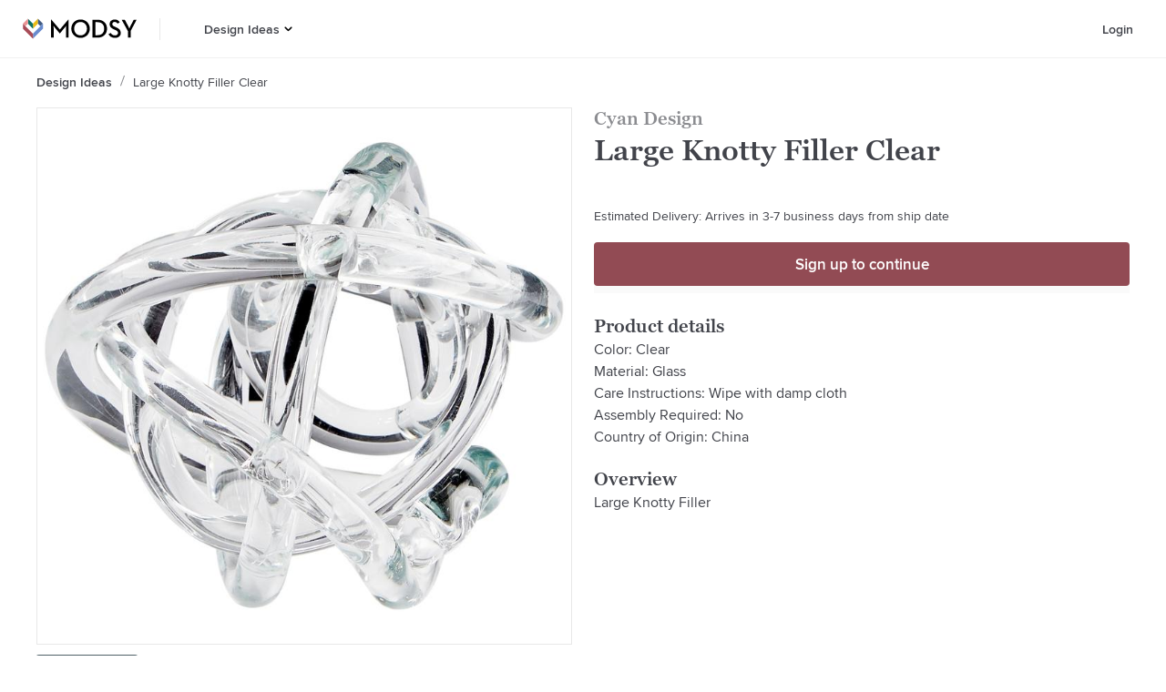

--- FILE ---
content_type: application/javascript
request_url: https://www.modsy.com/_next/static/chunks/600935308d5ad114ac5868a6932962e094c3756d.3f797faebf191c03bff9.js
body_size: 15752
content:
(window.webpackJsonp_N_E=window.webpackJsonp_N_E||[]).push([[10],{"/30y":function(e,n,t){var r=t("Dhk8"),o=t("tLQN");e.exports=function(e){return o(e)&&"[object Arguments]"==r(e)}},"0ky/":function(e,n,t){"use strict";var r=t("ERkP"),o=t.n(r),i=t("sRTh"),a={primary:i.Q,textPrimary:i.mb};n.a=function(e){var n=e.className,t=void 0===n?"":n,r=e.size,i=void 0===r?24:r,c=e.style,s=void 0===c?{}:c,u=e.variant,l=a[void 0===u?"textPrimary":u];return o.a.createElement("svg",{"aria-label":"inbox",role:"img",className:t,style:s,width:i,height:i,viewBox:"0 0 24 24",fill:"none",xmlns:"http://www.w3.org/2000/svg"},o.a.createElement("path",{d:"M21.9311 5.73047C21.7932 5.73047 21.661 5.78525 21.5634 5.88277C21.4659 5.98029 21.4111 6.11256 21.4111 6.25047V6.35707C21.4111 6.49498 21.4659 6.62725 21.5634 6.72476C21.661 6.82228 21.7932 6.87707 21.9311 6.87707C22.069 6.87707 22.2013 6.82228 22.2988 6.72476C22.3964 6.62725 22.4511 6.49498 22.4511 6.35707V6.25047C22.4511 6.11256 22.3964 5.98029 22.2988 5.88277C22.2013 5.78525 22.069 5.73047 21.9311 5.73047Z",fill:l}),o.a.createElement("path",{d:"M21.0658 3H3.3858C3.01826 3 2.66578 3.146 2.40589 3.40589C2.146 3.66578 2 4.01826 2 4.3858V16.6942C2 17.0617 2.146 17.4142 2.40589 17.6741C2.66578 17.934 3.01826 18.08 3.3858 18.08H6.1366L8.3024 21.3872C8.34951 21.4587 8.41355 21.5175 8.48885 21.5583C8.56414 21.5992 8.64835 21.6208 8.734 21.6212C8.81918 21.6213 8.90308 21.6005 8.97834 21.5606C9.0536 21.5207 9.1179 21.463 9.1656 21.3924L11.4042 18.08H21.0658C21.2478 18.08 21.428 18.0442 21.5961 17.9745C21.7643 17.9049 21.917 17.8028 22.0457 17.6741C22.1744 17.5454 22.2765 17.3927 22.3461 17.2245C22.4158 17.0564 22.4516 16.8762 22.4516 16.6942V7.7346C22.4516 7.59669 22.3968 7.46442 22.2993 7.3669C22.2018 7.26939 22.0695 7.2146 21.9316 7.2146C21.7937 7.2146 21.6614 7.26939 21.5639 7.3669C21.4664 7.46442 21.4116 7.59669 21.4116 7.7346V16.6942C21.4109 16.7857 21.3743 16.8733 21.3096 16.938C21.2449 17.0027 21.1573 17.0393 21.0658 17.04H11.113H11.0298C11.0058 17.0445 10.9822 17.0515 10.9596 17.0608C10.9518 17.0597 10.944 17.0597 10.9362 17.0608C10.909 17.0712 10.8828 17.0842 10.8582 17.0998C10.7966 17.1403 10.7443 17.1935 10.7048 17.2558L8.7444 20.1626L6.8542 17.274C6.80685 17.2021 6.74239 17.1431 6.66661 17.1022C6.59083 17.0614 6.50609 17.04 6.42 17.04H3.3858C3.29409 17.04 3.20613 17.0036 3.14128 16.9387C3.07643 16.8739 3.04 16.7859 3.04 16.6942V4.3858C3.03965 4.34029 3.04836 4.29517 3.06562 4.25306C3.08287 4.21095 3.10833 4.17269 3.14051 4.14051C3.17269 4.10833 3.21095 4.08287 3.25306 4.06562C3.29517 4.04836 3.34029 4.03965 3.3858 4.04H21.0658C21.1575 4.04 21.2455 4.07643 21.3103 4.14128C21.3752 4.20613 21.4116 4.29409 21.4116 4.3858V4.8746C21.4116 5.01251 21.4664 5.14478 21.5639 5.2423C21.6614 5.33981 21.7937 5.3946 21.9316 5.3946C22.0695 5.3946 22.2018 5.33981 22.2993 5.2423C22.3968 5.14478 22.4516 5.01251 22.4516 4.8746V4.3858C22.4516 4.20381 22.4158 4.02361 22.3461 3.85548C22.2765 3.68734 22.1744 3.53457 22.0457 3.40589C21.917 3.27721 21.7643 3.17513 21.5961 3.10549C21.428 3.03584 21.2478 3 21.0658 3Z",fill:l,stroke:l,strokeWidth:"0.5"}),o.a.createElement("path",{d:"M18.0869 8.37547C18.0869 8.23756 18.0321 8.10529 17.9346 8.00777C17.8371 7.91025 17.7048 7.85547 17.5669 7.85547H5.82273C5.68482 7.85547 5.55256 7.91025 5.45504 8.00777C5.35752 8.10529 5.30273 8.23756 5.30273 8.37547C5.30273 8.51338 5.35752 8.64565 5.45504 8.74316C5.55256 8.84068 5.68482 8.89547 5.82273 8.89547H17.5669C17.7048 8.89547 17.8371 8.84068 17.9346 8.74316C18.0321 8.64565 18.0869 8.51338 18.0869 8.37547Z",fill:l}),o.a.createElement("path",{d:"M5.82273 12.0117C5.68482 12.0117 5.55256 12.0665 5.45504 12.164C5.35752 12.2615 5.30273 12.3938 5.30273 12.5317C5.30273 12.6696 5.35752 12.8019 5.45504 12.8994C5.55256 12.9969 5.68482 13.0517 5.82273 13.0517H11.8469C11.9848 13.0517 12.1171 12.9969 12.2146 12.8994C12.3121 12.8019 12.3669 12.6696 12.3669 12.5317C12.3669 12.3938 12.3121 12.2615 12.2146 12.164C12.1171 12.0665 11.9848 12.0117 11.8469 12.0117H5.82273Z",fill:l}))}},"3ajY":function(e,n,t){(function(e){var r=t("IBsm"),o=t("DjCF"),i=n&&!n.nodeType&&n,a=i&&"object"==typeof e&&e&&!e.nodeType&&e,c=a&&a.exports===i?r.Buffer:void 0,s=(c?c.isBuffer:void 0)||o;e.exports=s}).call(this,t("EIeC")(e))},"4+Vk":function(e,n,t){var r=t("vxC8")(t("IBsm"),"WeakMap");e.exports=r},"4uJK":function(e,n,t){var r=t("CbIe"),o=t("OtNC"),i=Object.prototype.hasOwnProperty;e.exports=function(e){if(!r(e))return o(e);var n=[];for(var t in Object(e))i.call(e,t)&&"constructor"!=t&&n.push(t);return n}},"7/jS":function(e,n,t){var r=t("Dhk8"),o=t("t0L4"),i=t("tLQN"),a={};a["[object Float32Array]"]=a["[object Float64Array]"]=a["[object Int8Array]"]=a["[object Int16Array]"]=a["[object Int32Array]"]=a["[object Uint8Array]"]=a["[object Uint8ClampedArray]"]=a["[object Uint16Array]"]=a["[object Uint32Array]"]=!0,a["[object Arguments]"]=a["[object Array]"]=a["[object ArrayBuffer]"]=a["[object Boolean]"]=a["[object DataView]"]=a["[object Date]"]=a["[object Error]"]=a["[object Function]"]=a["[object Map]"]=a["[object Number]"]=a["[object Object]"]=a["[object RegExp]"]=a["[object Set]"]=a["[object String]"]=a["[object WeakMap]"]=!1,e.exports=function(e){return i(e)&&o(e.length)&&!!a[r(e)]}},"8CyR":function(e,n,t){"use strict";t.d(n,"a",(function(){return j}));var r=t("LHL8"),o=t("Bcqe"),i=t.n(o),a=t("ERkP"),c=t("7xIC"),s=t("vnAK"),u=t("nG5M"),l=t("Bj6r"),d=t("0D0S"),p=(t.n(d)()()||{}).publicRuntimeConfig,f=void 0===p?{}:p;Object(s.e)({appEnv:f.appEnv});var m=t("Oxdy"),g=t("rX9K"),v=t("ZiNi"),b=t("InZT"),h=t("DjDD"),y=t("9nBX");function O(e,n){var t=Object.keys(e);if(Object.getOwnPropertySymbols){var r=Object.getOwnPropertySymbols(e);n&&(r=r.filter((function(n){return Object.getOwnPropertyDescriptor(e,n).enumerable}))),t.push.apply(t,r)}return t}function w(e){for(var n=1;n<arguments.length;n++){var t=null!=arguments[n]?arguments[n]:{};n%2?O(Object(t),!0).forEach((function(n){Object(r.a)(e,n,t[n])})):Object.getOwnPropertyDescriptors?Object.defineProperties(e,Object.getOwnPropertyDescriptors(t)):O(Object(t)).forEach((function(n){Object.defineProperty(e,n,Object.getOwnPropertyDescriptor(t,n))}))}return e}function j(){var e,n,t=arguments.length>0&&void 0!==arguments[0]?arguments[0]:{},r=t.onCtaClick,o=void 0===r?function(){}:r,d=t.initMenuOpen,p=void 0!==d&&d,f=t.openZendesk,O=Object(g.b)(),j=O.isFeatureEnabled,E=O.user,C=E.isCustomer,I=E.id,S=E.loggedIn,k=O.logout,_=j("fe_shop_rewrite_nextjs"),L=j("fe_show_customer_projects"),D=j("fe_zendesk_chatbot"),N=Object(c.useRouter)(),x=Object(m.a)({router:N}),P=Object(a.useMemo)((function(){return x&&!S}),[x,S]),R="",T=N.query.projectId,A=Object(b.a)({projectId:T,userId:I}),M=A.userId;M&&L&&(R=M);var H=Object(l.a)(),G=Object(v.a)({userId:R||I,isCustomer:C}),z=G.projects,B=G.loading,Q=Object(a.useState)(p),W=Q[0],U=Q[1],Y=Object(a.useState)(!1),F=Y[0],V=Y[1],Z=function(){U(!W)};Object(s.b)({feZendeskChatbot:D}),Object(a.useEffect)((function(){var e=function(){};return document.addEventListener("touchstart",e,!1),function(){return document.removeEventListener("touchstart",e)}}),[]),Object(a.useEffect)((function(){if(W){var e=i()((function(){window.innerWidth>=y.a&&U(!1)}));return window.addEventListener("resize",e),function(){window.removeEventListener("resize",e)}}}),[W]);var K={ctaDest:h.k.projectOnboarding(),ctaText:"Start Your Project"},q=function(e){return function(n){o({event:n,ctaDetails:w(w({},K),{},{ctaId:e})})}},$=function(){var e=window.location.href,n=e.includes("/shop")&&e.includes("/cart"),t=e.includes("/shop")&&!n,r=e.includes("/projects/")&&e.includes("/designs/"),o=e.includes("/projects/")&&!r,i=e.includes("/projects")&&!o&&!r,a="unknown";switch(!0){case n:a="cart";break;case t:a="shop";break;case i:a="landing";break;case o:a="projects";break;case r:a="studio"}return a},J=function(e){var n=e.event,t=e.href,r=e.isExternalLink,o=e.text,i=e.applyInternalRouting,a=void 0!==i&&i,c={header_title:o.toLowerCase().replace(/ /g,"_"),source:$()},s=_&&t.startsWith("/shop")&&!t.includes("/cart"),l=!s&&r;if(s&&(n.preventDefault(),N.push(t)),l){"function"===typeof n.preventDefault&&n.preventDefault();var d=!(!t.includes("modsy.zendesk.com")&&!t.includes("help.modsy.com"));Object(u.c)({event:"header_clicked",href:t,properties:c,openInNewTab:d})}else a&&N.push(t),Object(u.e)({event:"header_clicked",properties:c})},X=null===H||void 0===H?void 0:H.cartDest,ee=function(e){var n=X.includes("/shop/cart");J({event:e,href:X,isExternalLink:n,text:"cart-icon",applyInternalRouting:!0})},ne=function(){V(!0)},te=function(){Object(s.f)()&&D?f():Object(u.c)({event:"header_clicked",href:h.e.helpCenter,properties:{header_title:"Get In Touch"},openInNewTab:!0})},re=function(e){var n=e.payload,t=n.event.payload.jsEvent;switch(n.buttonId){case"get-in-touch-button":Object(s.f)()&&D?f():J({event:t,href:h.e.helpCenter,isExternalLink:!0,text:"help-icon"}),V(!1)}},oe=j("fe_monarchize_header")&&!!S&&!!C,ie=j("fe_show_help_menu"),ae=j("fe_tiered_promo"),ce={destination:oe?h.d.customerLanding:h.d.home,app:"nextjs",href:h.d.customerLanding,as:h.d.customerLanding},se=(null===H||void 0===H||null===(e=H.cart)||void 0===e?void 0:e.productItemsInCart)+(null===H||void 0===H||null===(n=H.cart)||void 0===n?void 0:n.upgradeItemsInCart);return{canRedirectToLanding:oe,cartDest:X,cartItemCount:se,cartState:H,ctaDetails:K,handleCartClick:ee,handleCtaClick:q,handleGetInTouchClick:te,handleHelpClick:ne,handleLinkClick:J,handleMenuClick:Z,helpModalOpen:F,isFetchingProjects:B,isLoggedOutSharedMode:P,isMenuOpen:W,loggedIn:S,logout:k,modsyButtonConfig:ce,onNavigationModalButtonClick:re,projects:z,setHelpModalOpen:V,showHelpMenu:ie,tieredPromoEnabled:ae}}},"9nBX":function(e,n,t){"use strict";t.d(n,"a",(function(){return r})),t.d(n,"b",(function(){return o})),t.d(n,"c",(function(){return i}));var r=992,o="@media (max-width: ".concat(r-1,"px)"),i="@media (min-width: ".concat(r,"px)")},"9y2L":function(e,n,t){var r=t("2q8g"),o=t("t0L4");e.exports=function(e){return null!=e&&o(e.length)&&!r(e)}},B0SS:function(e,n,t){"use strict";t.d(n,"a",(function(){return k})),t.d(n,"b",(function(){return C})),t.d(n,"c",(function(){return P})),t.d(n,"d",(function(){return I})),t.d(n,"e",(function(){return R})),t.d(n,"f",(function(){return w})),t.d(n,"g",(function(){return x})),t.d(n,"h",(function(){return L})),t.d(n,"i",(function(){return D})),t.d(n,"j",(function(){return N})),t.d(n,"k",(function(){return y})),t.d(n,"l",(function(){return g})),t.d(n,"m",(function(){return b})),t.d(n,"n",(function(){return v}));var r=t("ERkP"),o=t.n(r),i=t("0ky/"),a=t("W2hC"),c=t("2srY"),s=t.n(c),u=t("TpHI");t("DIz9");function l(e,n,t){return n in e?Object.defineProperty(e,n,{value:t,enumerable:!0,configurable:!0,writable:!0}):e[n]=t,e}function d(e,n){var t=Object.keys(e);if(Object.getOwnPropertySymbols){var r=Object.getOwnPropertySymbols(e);n&&(r=r.filter((function(n){return Object.getOwnPropertyDescriptor(e,n).enumerable}))),t.push.apply(t,r)}return t}function p(e){for(var n=1;n<arguments.length;n++){var t=null!=arguments[n]?arguments[n]:{};n%2?d(Object(t),!0).forEach((function(n){l(e,n,t[n])})):Object.getOwnPropertyDescriptors?Object.defineProperties(e,Object.getOwnPropertyDescriptors(t)):d(Object(t)).forEach((function(n){Object.defineProperty(e,n,Object.getOwnPropertyDescriptor(t,n))}))}return e}function f(e){return function(e){if(Array.isArray(e))return m(e)}(e)||function(e){if("undefined"!==typeof Symbol&&Symbol.iterator in Object(e))return Array.from(e)}(e)||function(e,n){if(!e)return;if("string"===typeof e)return m(e,n);var t=Object.prototype.toString.call(e).slice(8,-1);"Object"===t&&e.constructor&&(t=e.constructor.name);if("Map"===t||"Set"===t)return Array.from(t);if("Arguments"===t||/^(?:Ui|I)nt(?:8|16|32)(?:Clamped)?Array$/.test(t))return m(e,n)}(e)||function(){throw new TypeError("Invalid attempt to spread non-iterable instance.\nIn order to be iterable, non-array objects must have a [Symbol.iterator]() method.")}()}function m(e,n){(null==n||n>e.length)&&(n=e.length);for(var t=0,r=new Array(n);t<n;t++)r[t]=e[t];return r}var g=function(){var e=arguments.length>0&&void 0!==arguments[0]?arguments[0]:{},n=arguments.length>1?arguments[1]:void 0;return Object.values(e).map((function(e,t){var r="".concat(e,"-").concat(t);return o.a.createElement(a.h,{key:r,dispatch:n,label:e})}))},v=function(e){var n=e.projects,t=void 0===n?[]:n,r=e.dispatch,i=void 0===r?function(){}:r;return t.filter((function(e){return e.id!==T})).map((function(e){var n=e.id,t=e.name,r=e.status,c=e.slug,s=void 0===c?"":c,u=e.projectDetails,l=void 0===u?{}:u,d="".concat(n,"-").concat(t);return o.a.createElement(a.d,{key:d,dispatch:i,isSubLevel:!0,label:t,projectDetails:p(p({},l),{},{isUserProject:l.isUserProject||!!s,projectSlug:s}),subLabel:r,variant:"two-line"})}))},b=function(){var e=arguments.length>0&&void 0!==arguments[0]?arguments[0]:{},n=arguments.length>1&&void 0!==arguments[1]?arguments[1]:function(){};return Object.values(e).map((function(e,t){var r="".concat(e,"-").concat(t);return o.a.createElement(a.d,{key:r,dispatch:n,label:e,isSubLevel:!0})}))},h=function(){var e=arguments.length>0&&void 0!==arguments[0]?arguments[0]:{},n=arguments.length>1&&void 0!==arguments[1]?arguments[1]:function(){};return Object.values(e).map((function(e,t){var r="".concat(e,"-").concat(t);return o.a.createElement(a.d,{key:r,dispatch:n,label:e})}))},y=function(e){var n=e.projects,t=void 0===n?[]:n,r=e.dispatch,i=void 0===r?function(){}:r,c=s()(t[t.length-1],"id","")===T,l=t.filter((function(e){return e.id!==T})).map((function(e){var n=e.id,t=e.name,r=e.status,c=e.slug,s=void 0===c?"":c,u=e.projectDetails,l=void 0===u?{}:u,d="".concat(n,"-").concat(t),f=l.isUserProject||!!s;return o.a.createElement(a.d,{key:d,dispatch:i,label:t,projectDetails:p(p({},l),{},{isUserProject:f,projectSlug:s}),subLabel:r,variant:"two-line"})}));return c?[].concat(f(l),[o.a.createElement(a.d,{key:"start-your-project-list-item",dispatch:i,label:"Start New Project",projectDetails:{isUserProject:!0,projectSlug:u.b.projectOnboarding()}})]):l},O={MODSY_VS_TRADITIONAL:"Modsy vs. Traditional Designers",DIFFERENCE:"The Modsy 3D Difference",DESIGN_SERVICE:"Design Service Q&A",INTERIOR_DESIGN_101:"Interior Design 101"},w=(p({HOW_IT_WORKS_HOME:"How It Works"},O),function(e){return h(O,e)}),j={TIPS:"Tips & Guides",REAL_STORIES:"Real Stories",INSPIRATION:"Style Inspiration",LAYOUT:"Layout Guides",MODSY_101:"Modsy 101"},E=(p({BLOG_HOME:"Blog Home"},j),{BEDROOM:"Bedroom Design Ideas",DINING:"Dining Room Design Ideas",OFFICE:"Home Office Design Ideas",KIDS:"Kid's Bedroom Design Ideas",LIVING_ROOM:"Living Room Design Ideas"}),C=p({ALL:"All Design Ideas"},E),I=function(e){return h(E,e)},S={ACCOUNT:"Accounts Settings",HISTORY:"Order History",HELP:"Help",LOGOUT:"Logout"},k={ACCOUNT:"My Account",HISTORY:"Order History",HELP:"Help",LOGOUT:"Logout"},_={HELP_CENTER:"Help Center",GETTING_STARTED_WITH_MODSY:"Getting Started - Your Designs Page",USING_3D_EDITOR:"Using the Modsy 3D Editor"},L=function(){return{buttons:[{id:"get-in-touch-button",label:"Get In Touch",Icon:o.a.createElement(i.a,{variant:"primary"}),description:"Get in touch with Modsy Support"}],links:Object.keys(_).map((function(e,n){return{id:e,label:_[e],route:u.a[_[e]]}})),title:"Help"}},D={LOGIN:"Login",START_NEW_PROJECT:"Start New Project"},N={TELL_US_MORE:"Tell us more about your project",SELECT_LAYOUT:"Select a layout",ONE_NEW_DESIGN_READY:"New design ready!",SOME_NEW_DESIGNS_READY:"New designs ready!",DESIGN_READY:"Designs ready - View, Edit",WORKING_ON_DESIGNS:"We're working on your designs now",REVIEWING_PROJECT:"We're reviewing your project now",WORKING_ON_PROJECT:"We're working on your project now",NEW_MESSAGE:"New message"},x={MY_PROJECTS:"My Projects",PROJECTS:"Projects",MODSY_PRO:"Modsy Pro",HOW_IT_WORKS:"How It Works",PRICING:"Pricing",EXAMPLES:"Examples",BEFORE_AND_AFTER:"Before & After",GIFT_CARDS:"Gift Cards",STYLE_QUIZ:"Style Quiz",DESIGN_IDEAS:"Design Ideas",IDEAS:"Ideas",BLOG:"Blog",ACCOUNT:"Account",LOGIN:"Login",START_YOUR_PROJECT:"Start Your Project",HELP:"Help"},P=function(e){return h(S,e)},R=function(e){return function(e){var n=e.labelList,t=void 0===n?{}:n,r=e.buttonData,i=void 0===r?{}:r,c=e.dispatch,s=void 0===c?function(){}:c,u=h(t,s);return[].concat(f(u),[o.a.createElement(a.e,{dispatch:s,buttonData:i})])}({labelList:_,buttonData:{content:"Get In Touch",subtitle:"Get in touch with Modsy Support",fluid:!0,size:"small"},dispatch:e})},T="start new project"},CbIe:function(e,n){var t=Object.prototype;e.exports=function(e){var n=e&&e.constructor;return e===("function"==typeof n&&n.prototype||t)}},DIz9:function(e,n,t){"use strict";var r=t("ERkP"),o=t.n(r),i=t("sRTh");n.a=function(e){var n=e.ariaLabel,t=void 0===n?"refer a friend":n,r=e.className,a=void 0===r?"":r,c=e.color,s=void 0===c?i.v:c,u=e.onClick,l=void 0===u?function(){}:u,d=e.size,p=void 0===d?"19":d;return o.a.createElement("svg",{"aria-label":t,className:a,width:p,height:p,viewBox:"0 0 19 19",onClick:l,role:"img",fill:"none",xmlns:"http://www.w3.org/2000/svg"},o.a.createElement("path",{d:"M11.2298 0.625C10.2727 0.625 9.42289 1.11126 8.91729 1.85C8.44225 1.34679 7.77135 1.025 7.02979 1.025C5.60094 1.025 4.42979 2.19617 4.42979 3.625C4.42979 4.13973 4.58101 4.61985 4.84229 5.025L0.629785 5.025C0.315625 5.02503 0.0298252 5.31085 0.0297852 5.625L0.0297852 9.225C0.0298252 9.53914 0.315625 9.82496 0.629785 9.825L1.22979 9.825L1.22979 18.025C1.22983 18.3391 1.51563 18.625 1.82979 18.625L16.2298 18.625C16.5439 18.625 16.8297 18.3391 16.8298 18.025L16.8298 9.825L17.4298 9.825C17.7439 9.82496 18.0297 9.53914 18.0298 9.225L18.0298 5.625C18.0297 5.31085 17.7439 5.02503 17.4298 5.025L13.5235 5.025C13.8417 4.57079 14.0298 4.01812 14.0298 3.425C14.0298 1.88571 12.7691 0.625 11.2298 0.625ZM11.2298 1.825C12.1205 1.825 12.8298 2.53425 12.8298 3.425C12.8298 4.31575 12.1205 5.025 11.2298 5.025L9.62979 5.025C9.62979 4.49167 9.62979 3.95833 9.62979 3.425C9.62979 2.53425 10.339 1.825 11.2298 1.825ZM7.02979 2.225C7.81007 2.225 8.42979 2.84471 8.42979 3.625L8.42979 5.025L7.02979 5.025C6.24951 5.025 5.62979 4.40529 5.62979 3.625C5.62979 2.84471 6.24951 2.225 7.02979 2.225ZM1.22979 6.225C3.62979 6.225 6.02979 6.225 8.42979 6.225L8.42979 8.625C6.02979 8.625 3.62979 8.625 1.22979 8.625L1.22979 6.225ZM9.62979 6.225C12.0298 6.225 14.4298 6.225 16.8298 6.225L16.8298 8.625C14.4298 8.625 12.0298 8.625 9.62979 8.625L9.62979 6.225ZM2.42979 9.825L8.42979 9.825L8.42979 17.425L2.42979 17.425L2.42979 9.825ZM9.62979 9.825L15.6298 9.825L15.6298 17.425L9.62979 17.425L9.62979 9.825Z",fill:s}))}},DjCF:function(e,n){e.exports=function(){return!1}},EIeC:function(e,n){e.exports=function(e){return e.webpackPolyfill||(e.deprecate=function(){},e.paths=[],e.children||(e.children=[]),Object.defineProperty(e,"loaded",{enumerable:!0,get:function(){return e.l}}),Object.defineProperty(e,"id",{enumerable:!0,get:function(){return e.i}}),e.webpackPolyfill=1),e}},IS0S:function(e,n,t){var r=t("vxC8")(t("IBsm"),"Promise");e.exports=r},IarL:function(e,n,t){"use strict";t.d(n,"b",(function(){return m}));var r,o=t("ERkP"),i=t.n(o),a=t("7nmT"),c=t("j/s1"),s=t("PhEN");function u(e,n){return function(e){if(Array.isArray(e))return e}(e)||function(e,n){if("undefined"===typeof Symbol||!(Symbol.iterator in Object(e)))return;var t=[],r=!0,o=!1,i=void 0;try{for(var a,c=e[Symbol.iterator]();!(r=(a=c.next()).done)&&(t.push(a.value),!n||t.length!==n);r=!0);}catch(s){o=!0,i=s}finally{try{r||null==c.return||c.return()}finally{if(o)throw i}}return t}(e,n)||function(e,n){if(!e)return;if("string"===typeof e)return l(e,n);var t=Object.prototype.toString.call(e).slice(8,-1);"Object"===t&&e.constructor&&(t=e.constructor.name);if("Map"===t||"Set"===t)return Array.from(t);if("Arguments"===t||/^(?:Ui|I)nt(?:8|16|32)(?:Clamped)?Array$/.test(t))return l(e,n)}(e,n)||function(){throw new TypeError("Invalid attempt to destructure non-iterable instance.\nIn order to be iterable, non-array objects must have a [Symbol.iterator]() method.")}()}function l(e,n){(null==n||n>e.length)&&(n=e.length);for(var t=0,r=new Array(n);t<n;t++)r[t]=e[t];return r}var d,p,f=c.c.div.withConfig({displayName:"responsiveModal__Overlay",componentId:"sc-1v3m5op-0"})(r||(d=["\n  position: fixed;\n  top: 0;\n  left: 0;\n  bottom: 0;\n  right: 0;\n  max-height: 100vh;\n  z-index: 1;\n\n  background-color: rgba(0, 0, 0, 0.4);\n  box-sizing: border-box;\n"],p||(p=d.slice(0)),r=Object.freeze(Object.defineProperties(d,{raw:{value:Object.freeze(p)}}))));function m(){var e=arguments.length>0&&void 0!==arguments[0]?arguments[0]:{},n=e.queryStringEnableFor,t=void 0===n?null:n,r=Object(o.useState)(!t),i=u(r,2),a=i[0],c=i[1],l=Object(o.useCallback)((function(e){c(e)}));Object(s.g)({queryString:t,onChanged:l});var d=Object(o.useRef)(),p=Object(o.useRef)(),f=Object(o.useRef)(),m=Object(o.useRef)(),g=Object(o.useRef)();Object(s.d)((function(){if("undefined"!==typeof document){d.current=document.body.style.overflow,p.current=document.body.style.position,f.current=document.body.style.top,m.current=document.body.style.width,g.current=window.pageYOffset,a&&(document.body.style.overflow="hidden");var e=navigator&&navigator.platform&&(/iPad|iPhone|iPod/.test(navigator.platform)||"MacIntel"===navigator.platform&&navigator.maxTouchPoints>1)&&!window.MSStream;return e&&a&&(document.body.style.position="fixed",document.body.style.top=-g.current+"px",document.body.style.width="100%"),function(){document.body.style.overflow=d.current,e&&(document.body.style.position=p.current,document.body.style.top=f.current,document.body.style.width=m.current,"function"===typeof window.scrollTo&&window.scrollTo(0,g.current))}}}),[a])}n.a=function(){var e=arguments.length>0&&void 0!==arguments[0]?arguments[0]:{},n=e.className,t=void 0===n?"":n,r=e.children,c=e.onOverlayClick,s=void 0===c?function(){}:c,u=e.useLockBodyScroll,l=void 0===u?m:u,d=e.useStrictPointerEvents,p=void 0===d||d;l();var g=Object(o.useRef)(),v=function(e){!(g.current&&e.target===g.current)&&p||s()};return Object(a.createPortal)(i.a.createElement(f,{className:t,"data-testid":"modal-overlay",onClick:v,ref:g},r),document.body)}},InZT:function(e,n,t){"use strict";t.d(n,"a",(function(){return p}));var r=t("LHL8"),o=t("n66V"),i=t("x8tt"),a=t("2srY"),c=t.n(a),s=t("lDXE");function u(e,n){var t=Object.keys(e);if(Object.getOwnPropertySymbols){var r=Object.getOwnPropertySymbols(e);n&&(r=r.filter((function(n){return Object.getOwnPropertyDescriptor(e,n).enumerable}))),t.push.apply(t,r)}return t}function l(){var e=Object(o.a)(["\n  query GetProjectBrief($projectId: ID!) {\n    projectBrief(projectId: $projectId) {\n      layouts {\n        projectId,\n        status\n      }\n      minimizeRedesignRequest,\n      projectCompletionState,\n      userId\n    }\n  }\n"]);return l=function(){return e},e}var d=Object(i.gql)(l());function p(e){var n=e.projectId,t=e.userId,o=Object(i.useQuery)(d,{variables:{projectId:n},skip:!t||!n,onError:function(e){Object(s.b)(e,function(e){for(var n=1;n<arguments.length;n++){var t=null!=arguments[n]?arguments[n]:{};n%2?u(Object(t),!0).forEach((function(n){Object(r.a)(e,n,t[n])})):Object.getOwnPropertyDescriptors?Object.defineProperties(e,Object.getOwnPropertyDescriptors(t)):u(Object(t)).forEach((function(n){Object.defineProperty(e,n,Object.getOwnPropertyDescriptor(t,n))}))}return e}({},e))},ssr:!1}).data,a=c()(o,"projectBrief",{});return{layouts:a.layouts,minimizeRedesignRequest:a.minimizeRedesignRequest,projectCompletionState:a.projectCompletionState,userId:a.userId}}},MwrP:function(e,n,t){var r=t("4uJK"),o=t("kkM+"),i=t("bvyN"),a=t("wxYD"),c=t("9y2L"),s=t("3ajY"),u=t("CbIe"),l=t("Qd2C"),d=Object.prototype.hasOwnProperty;e.exports=function(e){if(null==e)return!0;if(c(e)&&(a(e)||"string"==typeof e||"function"==typeof e.splice||s(e)||l(e)||i(e)))return!e.length;var n=o(e);if("[object Map]"==n||"[object Set]"==n)return!e.size;if(u(e))return!r(e).length;for(var t in e)if(d.call(e,t))return!1;return!0}},OBn4:function(e,n,t){var r=t("vxC8")(t("IBsm"),"Set");e.exports=r},OtNC:function(e,n,t){var r=t("TAtK")(Object.keys,Object);e.exports=r},Oxdy:function(e,n,t){"use strict";t.d(n,"a",(function(){return o}));var r=t("ERkP");function o(e){var n=e.router;return Object(r.useMemo)((function(){return n.pathname.includes("/shared")}),[n])}},QF3D:function(e,n,t){var r=t("vxC8")(t("IBsm"),"DataView");e.exports=r},Qd2C:function(e,n,t){var r=t("7/jS"),o=t("SU8Q"),i=t("T6vp"),a=i&&i.isTypedArray,c=a?o(a):r;e.exports=c},SU8Q:function(e,n){e.exports=function(e){return function(n){return e(n)}}},T6vp:function(e,n,t){(function(e){var r=t("e93E"),o=n&&!n.nodeType&&n,i=o&&"object"==typeof e&&e&&!e.nodeType&&e,a=i&&i.exports===o&&r.process,c=function(){try{var e=i&&i.require&&i.require("util").types;return e||a&&a.binding&&a.binding("util")}catch(n){}}();e.exports=c}).call(this,t("EIeC")(e))},TAtK:function(e,n){e.exports=function(e,n){return function(t){return e(n(t))}}},TpHI:function(e,n,t){"use strict";(function(e){t.d(n,"a",(function(){return te})),t.d(n,"b",(function(){return L}));t("ERkP"),t("2srY");function r(e,n,t){return n in e?Object.defineProperty(e,n,{value:t,enumerable:!0,configurable:!0,writable:!0}):e[n]=t,e}function o(e,n,t){return n in e?Object.defineProperty(e,n,{value:t,enumerable:!0,configurable:!0,writable:!0}):e[n]=t,e}function i(e,n){var t=Object.keys(e);if(Object.getOwnPropertySymbols){var r=Object.getOwnPropertySymbols(e);n&&(r=r.filter((function(n){return Object.getOwnPropertyDescriptor(e,n).enumerable}))),t.push.apply(t,r)}return t}function a(e){for(var n=1;n<arguments.length;n++){var t=null!=arguments[n]?arguments[n]:{};n%2?i(Object(t),!0).forEach((function(n){o(e,n,t[n])})):Object.getOwnPropertyDescriptors?Object.defineProperties(e,Object.getOwnPropertyDescriptors(t)):i(Object(t)).forEach((function(n){Object.defineProperty(e,n,Object.getOwnPropertyDescriptor(t,n))}))}return e}var c,s=a({HOW_IT_WORKS_HOME:"How It Works"},{MODSY_VS_TRADITIONAL:"Modsy vs. Traditional Designers",DIFFERENCE:"The Modsy 3D Difference",DESIGN_SERVICE:"Design Service Q&A",INTERIOR_DESIGN_101:"Interior Design 101"}),u=a({BLOG_HOME:"Blog Home"},{TIPS:"Tips & Guides",REAL_STORIES:"Real Stories",INSPIRATION:"Style Inspiration",LAYOUT:"Layout Guides",MODSY_101:"Modsy 101"}),l={BEDROOM:"Bedroom Design Ideas",DINING:"Dining Room Design Ideas",OFFICE:"Home Office Design Ideas",KIDS:"Kid's Bedroom Design Ideas",LIVING_ROOM:"Living Room Design Ideas"},d=a({ALL:"All Design Ideas"},l),p="My Account",f="Order History",m="Help",g="Logout",v={HELP_CENTER:"Help Center",GETTING_STARTED_WITH_MODSY:"Getting Started - Your Designs Page",USING_3D_EDITOR:"Using the Modsy 3D Editor"},b="Pricing",h="Examples",y="Before & After",O="Gift Cards",w="Style Quiz",j="Design Ideas",E="Blog",C="Account",I="Login",S="Start Your Project",k={local:"http://localhost:3000",dev:"https://www.dev.modsy.com",staging:"https://www.staging.modsy.com",prod:"https://www.modsy.com"};function _(n){return e.env.WAREHOUSE_CLIENT_URL?e.env.WAREHOUSE_CLIENT_URL:k[n]||""}var L={account:function(){return"".concat(_(),"/account")},login:function(){return"".concat(_(),"/login")},projectOnboarding:function(){return"".concat(_(),"/project/room")},referFriend:function(){return"".concat(_(),"/friend")},referralDashboard:function(){return"".concat(_(),"/referrals")},merchCheckout:function(e){var n=e.pathname,t=void 0===n?"":n,r=e.isRedirecting,o=void 0!==r&&r,i=(e.includePdpFlag,"");o&&"localhost"===window.location.hostname&&(i="local");var a="".concat(_(i),"/shop/cart"),c="?direct=true&from=".concat(t,"&returnTo=").concat("Design+Ideas");return"".concat(a).concat(c)}},D="https://blog.modsy.com/",N="https://help.modsy.com/",x="https://blog.modsy.com/news/",P="https://blog.modsy.com/room-gallery/",R="https://blog.modsy.com/style-inspiration/",T="https://blog.modsy.com/real-stories/",A="https://blog.modsy.com/tips-guides/",M="https://modsy.zendesk.com/hc/en-us",H="https://modsy.zendesk.com/hc/en-us/articles/360007463431-I-received-my-initial-designs-now-what-",G="https://modsy.zendesk.com/hc/en-us/articles/360033173791-How-does-shopping-through-Modsy-work-",z="https://modsy.zendesk.com/hc/en-us/articles/360051650292-Getting-Started-using-the-Modsy-3D-Editor",B="https://modsy.zendesk.com/hc/en-us/articles/360007463151-Modsy-Return-Policy",Q="/how-it-works/",W="/3d-online-design-difference/",U="/online-interior-design-versus-traditional/",Y="/interior-design-101/",F="/online-design-package-faqs/",V="/online-interior-design-packages/",Z="/design-style-quiz/",K="/real-interior-design-stories/",q="/real-interior-design-stories/",$="/modsy-gift-cards/",J="web-post-purchase",X="wordpress",ee="nextjs",ne="external",te=(r(c={},u.BLOG_HOME,{destination:D,app:ne,slug:""}),r(c,u.TIPS,{destination:A,app:ne,slug:""}),r(c,u.MODSY_101,{destination:x,app:ne,slug:""}),r(c,u.REAL_STORIES,{destination:T,app:ne,slug:""}),r(c,u.INSPIRATION,{destination:R,app:ne,slug:""}),r(c,u.LAYOUT,{destination:P,app:ne,slug:""}),r(c,v.HELP_CENTER,{destination:M,app:ne,slug:""}),r(c,v.GETTING_STARTED_WITH_MODSY,{destination:H,app:ne,slug:""}),r(c,v.SHOPPING_THROUGH_MODSY,{destination:G,app:ne,slug:""}),r(c,v.USING_3D_EDITOR,{destination:z,app:ne,slug:""}),r(c,v.RETURNS_AND_EXCHANGES,{destination:B,app:ne,slug:""}),r(c,"Accounts Settings",{destination:L.account(),app:J,slug:""}),r(c,p,{destination:L.account(),app:J,slug:""}),r(c,f,{destination:"/account/order-history",app:ee,slug:""}),r(c,m,{destination:N,app:ne,slug:""}),r(c,g,{destination:L.login(),app:J,slug:""}),r(c,"referrals",{destination:L.referralDashboard(),app:J,slug:""}),r(c,E,{destination:D,app:ne,slug:""}),r(c,j,{destination:"/design-ideas",app:ee,slug:""}),r(c,C,{destination:"/account",app:J,slug:""}),r(c,S,{destination:L.projectOnboarding(),app:J,slug:""}),r(c,I,{destination:L.login(),app:J,slug:""}),r(c,s.HOW_IT_WORKS_HOME,{destination:Q,app:X,slug:""}),r(c,s.DIFFERENCE,{destination:W,app:X,slug:""}),r(c,s.MODSY_VS_TRADITIONAL,{destination:U,app:X,slug:""}),r(c,s.INTERIOR_DESIGN_101,{destination:Y,app:X,slug:""}),r(c,s.DESIGN_SERVICE,{destination:F,app:X,slug:""}),r(c,b,{destination:V,app:X,slug:""}),r(c,w,{destination:Z,app:X,slug:""}),r(c,h,{destination:K,app:X,slug:""}),r(c,y,{destination:q,app:X,slug:""}),r(c,O,{destination:$,app:X,slug:""}),r(c,l.LIVING_ROOM,{destination:"/design-ideas/living-room",app:ee,slug:"living-room"}),r(c,l.BEDROOM,{destination:"/design-ideas/bedroom",app:ee,slug:"bedroom"}),r(c,l.OFFICE,{destination:"/design-ideas/home-office",app:ee,slug:"home-office"}),r(c,l.DINING,{destination:"/design-ideas/dining-room",app:ee,slug:"dining-room"}),r(c,l.KIDS,{destination:"/design-ideas/kids-room",app:ee,slug:"kids-room"}),r(c,d.ALL,{destination:"/design-ideas",app:ee,slug:""}),r(c,d.BEDROOM,{destination:"/design-ideas/bedroom",app:ee,slug:"bedroom"}),r(c,d.DINING,{destination:"/design-ideas/dining-room",app:ee,slug:"dining-room"}),r(c,d.OFFICE,{destination:"/design-ideas/home-office",app:ee,slug:"home-office"}),r(c,d.LIVING_ROOM,{destination:"/design-ideas/living-room",app:ee,slug:"living-room"}),r(c,d.KIDS,{destination:"/design-ideas/kids-room",app:ee,slug:"kids-room"}),c)}).call(this,t("F63i"))},W2hC:function(e,n,t){"use strict";t.d(n,"a",(function(){return D})),t.d(n,"b",(function(){return fe})),t.d(n,"c",(function(){return je})),t.d(n,"d",(function(){return T})),t.d(n,"e",(function(){return Q})),t.d(n,"f",(function(){return Z})),t.d(n,"g",(function(){return Ae})),t.d(n,"h",(function(){return _e}));var r=t("ERkP"),o=t.n(r),i=t("j/s1"),a=t("dw5/"),c=t("sRTh"),s=t("tMVH"),u=t("xsR8"),l=t("TpHI"),d=t("B0SS"),p=t("OgCL"),f=t("MwrP"),m=t.n(f),g=t("2srY"),v=t.n(g);function b(e,n){return n||(n=e.slice(0)),Object.freeze(Object.defineProperties(e,{raw:{value:Object.freeze(n)}}))}function h(e,n){return function(e){if(Array.isArray(e))return e}(e)||function(e,n){if("undefined"===typeof Symbol||!(Symbol.iterator in Object(e)))return;var t=[],r=!0,o=!1,i=void 0;try{for(var a,c=e[Symbol.iterator]();!(r=(a=c.next()).done)&&(t.push(a.value),!n||t.length!==n);r=!0);}catch(s){o=!0,i=s}finally{try{r||null==c.return||c.return()}finally{if(o)throw i}}return t}(e,n)||function(e,n){if(!e)return;if("string"===typeof e)return y(e,n);var t=Object.prototype.toString.call(e).slice(8,-1);"Object"===t&&e.constructor&&(t=e.constructor.name);if("Map"===t||"Set"===t)return Array.from(t);if("Arguments"===t||/^(?:Ui|I)nt(?:8|16|32)(?:Clamped)?Array$/.test(t))return y(e,n)}(e,n)||function(){throw new TypeError("Invalid attempt to destructure non-iterable instance.\nIn order to be iterable, non-array objects must have a [Symbol.iterator]() method.")}()}function y(e,n){(null==n||n>e.length)&&(n=e.length);for(var t=0,r=new Array(n);t<n;t++)r[t]=e[t];return r}var O,w,j=function(e){var n=arguments.length>1&&void 0!==arguments[1]?arguments[1]:0;return"\n  > svg > .".concat("selected--fill"," {\n    fill: ").concat(e,";\n    transform: rotate(").concat(n,"deg);\n    transform-origin: 50% 50%;\n  }\n")};function E(e){var n=e.dispatch,t=e.isOpen,r=void 0!==t&&t,i=e.label;return o.a.createElement(I,{isOpen:r,onClick:function(){return n({type:s.g,payload:{label:i}})}},o.a.createElement(S,{isOpen:r},i),o.a.createElement(a.a,{className:"selected--fill",parentStyledClass:I}))}var C,I=i.c.li.withConfig({displayName:"menus__Container",componentId:"sc-ivynte-0"})(O||(O=b(["\n  height: 3.5rem;\n  width: 100%;\n\n  padding-left: 1rem;\n  padding-right: 1rem;\n\n  background-color: ",";\n  border: none;\n  cursor: pointer;\n  transition: all ease 0.2s;\n\n  display: flex;\n  justify-content: space-between;\n  align-items: center;\n\n  ",";\n  ","\n"])),c.jb,(function(e){return e.isOpen&&j(c.Q,180)}),(function(e){return e.isOpen&&"\n    color: ".concat(c.Q,";\n    background-color: transparent;\n  ")})),S=i.c.p.withConfig({displayName:"menus__Label",componentId:"sc-ivynte-1"})(w||(w=b(["\n  ",";\n  ","\n"])),u.d,(function(e){return e.isOpen&&"\n    color: ".concat(c.Q,";\n  ")}));function k(e){var n=e.dispatch,t=e.items,r=e.linkComponent,i=void 0===r?function(e){var n=e.children;return o.a.createElement("button",null,n)}:r,a=e.className,c=void 0===a?"":a;return o.a.createElement(L,{onClick:function(e){return e.stopPropagation()},className:c},o.a.Children.map(t,(function(e){return o.a.cloneElement(e,{dispatch:n,linkComponent:i})})))}var _,L=i.c.ul.withConfig({displayName:"menus__Container1",componentId:"sc-ivynte-2"})(C||(C=b(["\n  background-color: ",";\n  box-shadow: none;\n  cursor: pointer;\n  padding: 0;\n  margin: 0;\n\n  &.with-padding-bottom {\n    padding: 0 0 4rem 0;\n  }\n"])),c.jb);function D(e){var n=e.dispatch,t=e.items,r=e.label,i=e.linkComponent,a=void 0===i?function(e){var n=e.children;return o.a.createElement("button",null,n)}:i,c=h(o.a.useState(!1),2),s=c[0],u=c[1];return o.a.createElement(R,{onClick:function(){return u(!s)}},o.a.createElement(E,{dispatch:n,label:r,isOpen:s}),s&&o.a.createElement(k,{items:t,linkComponent:a,dispatch:n}))}var N,x,P,R=i.c.ul.withConfig({displayName:"menus__Container2",componentId:"sc-ivynte-3"})(_||(_=b(["\n  cursor: pointer;\n  padding: 0;\n  margin: 0;\n"])));function T(e){var n=e.className,t=void 0===n?"":n,r=e.dispatch,i=e.isSelected,a=void 0!==i&&i,c=e.isSubLevel,u=void 0!==c&&c,p=e.label,f=e.linkComponent,m=void 0===f?function(e){var n=e.children;return o.a.createElement("button",null,n)}:f,g=e.projectDetails,v=void 0===g?{}:g,b=e.subLabel,h=void 0===b?"":b,y=e.variant,O=void 0===y?"one-line":y,w="two-line"===O,j=w&&(h===d.j.TELL_US_MORE||h===d.j.NEW_MESSAGE),E=v.isUserProject||!1,C=m;return o.a.createElement(G,{className:t,isSelected:a,isSubLevel:u,onClick:function(e){return function(e){var n=e.event,t=e.route,o=void 0===t?{}:t;r({type:u?s.f:s.e,payload:{projectDetails:v,isUserProjectListItem:E,event:n,route:o,text:p}})}({event:e,route:l.a[p]})},variant:O},o.a.createElement(C,{route:l.a[p],isUserProjectListItem:E,projectSlug:v.projectSlug||"",styledLink:z},function(){var e=arguments.length>0&&void 0!==arguments[0]?arguments[0]:{},n=e.isTwoLine,t=void 0!==n&&n;return t?o.a.createElement(o.a.Fragment,null,p,o.a.createElement(B,{isOrange:j,isSubLevel:u},h)):o.a.createElement(o.a.Fragment,null,p)}({isTwoLine:w})))}var A,M,H={"one-line":{height:""},"two-line":{height:"4.25rem"}},G=i.c.li.withConfig({displayName:"menus__Container3",componentId:"sc-ivynte-4"})(N||(N=b(["\n  height: ",";\n  ",";\n  width: 100%;\n\n  border: none;\n  background-color: ",";\n  cursor: pointer;\n  transition: all ease 0.2s;\n\n  display: flex;\n  flex-direction: column;\n  justify-content: center;\n\n  ","\n\n  &:active {\n    color: ",";\n    background-color: transparent;\n  }\n\n  ","\n\n  &:hover {\n    background-color: transparent;\n  }\n"])),(function(e){return e.isSubLevel?"3.5rem":"2.75rem"}),(function(e){return e.variant?"height: ".concat(H[e.variant].height):""}),c.jb,(function(e){return e.isSubLevel&&"\n    padding-right: 0.75rem;\n    padding-left: 2rem;\n  "}),c.Q,(function(e){return e.isSelected&&"\n    color: ".concat(c.Q,";\n    background-color: transparent;\n  ")})),z=i.c.a.withConfig({displayName:"menus__StyledLink",componentId:"sc-ivynte-5"})(x||(x=b(["\n  display: flex;\n  flex-direction: column;\n  justify-content: center;\n\n  /** To make the entire cell clickable,\n  we want the label to fill the full width and height. */\n  height: 100%;\n  width: 100%;\n\n  padding-right: 0.75rem;\n  padding-left: 0.75rem;\n\n  text-decoration: none;\n\n  ",";\n\n  &:active {\n    color: ",";\n    background-color: transparent;\n  }\n\n  &:hover {\n    color: ",";\n  }\n"])),u.d,c.Q,c.Q),B=i.c.p.withConfig({displayName:"menus__SubLabel",componentId:"sc-ivynte-6"})(P||(P=b(["\n  margin: ",";\n  ","\n\n  ",";\n\n  ","\n"])),(function(e){return e.isSubLevel?"0.5rem 0 0 0":"0"}),(function(e){return!e.isSubLevel&&"\n    padding-top: 6px;\n  "}),u.f,(function(e){return e.isOrange&&"\n    color: ".concat(c.P,";\n  ")}));function Q(e){var n=e.className,t=void 0===n?"":n,r=e.dispatch,i=void 0===r?function(){}:r,a=e.buttonData,c=void 0===a?{content:"",subtitle:"",fluid:!0,size:"small"}:a,u=c.content,l=c.subtitle,d=c.fluid,f=c.size;function m(e){var n=e.event;i({type:s.h,payload:{event:n,text:u}})}return o.a.createElement(F,{className:t},o.a.createElement(V,null,l),o.a.createElement(p.a,{labelText:u,dispatch:function(e){return m({event:e})},size:f,fluid:d}))}var W,U,Y,F=i.c.li.withConfig({displayName:"menus__Container4",componentId:"sc-ivynte-7"})(A||(A=b(["\n  height: 6.25rem;\n  width: 100%;\n  padding: 1rem 0.75rem;\n\n  border-top: 1px solid ",";\n  background-color: ",";\n  transition: all ease 0.2s;\n\n  display: flex;\n  flex-direction: column;\n  justify-content: center;\n\n\n  &:active {\n    color: ",";\n    background-color: transparent;\n  }\n\n  &:hover {\n    background-color: transparent;\n  }\n"])),c.w,c.jb,c.Q),V=i.c.p.withConfig({displayName:"menus__Subtitle",componentId:"sc-ivynte-8"})(M||(M=b(["\n  ","\n\n  padding-bottom: 0.5rem;\n"])),u.f);function Z(e){var n=e.className,t=void 0===n?"":n,r=e.dispatch,i=void 0===r?function(){}:r,a=e.label,c=e.linkComponent,u=void 0===c?function(e){var n=e.children;return o.a.createElement("button",null,n)}:c,d=e.title,p=e.Icon,f=u;return o.a.createElement(q,{className:t,onClick:function(e){return function(e){var n=e.event;i({type:s.i,payload:{event:n,text:a}})}({event:e,route:l.a[a]})},onMouseEnter:function(){return i({type:s.j,payload:{label:a}})}},o.a.createElement(f,{route:l.a[a],styledLink:J},p,o.a.createElement($,null,d)))}var K,q=i.c.li.withConfig({displayName:"menus__Container5",componentId:"sc-ivynte-9"})(W||(W=b(["\n  height: 3.25rem;\n  width: 100%;\n  padding: 1rem 0.75rem;\n\n  border-top: 1px solid ",";\n  background-color: ",";\n  transition: all ease 0.2s;\n\n  display: flex;\n  flex-direction: row;\n  justify-content: center;\n\n\n  &:active {\n    color: ",";\n    background-color: transparent;\n  }\n\n  &:hover {\n    background-color: transparent;\n  }\n"])),c.w,c.jb,c.Q),$=i.c.p.withConfig({displayName:"menus__Label1",componentId:"sc-ivynte-10"})(U||(U=b(["\n  ","\n\n  &:active {\n    color: ",";\n  }\n\n  &:hover {\n    color: ",";\n  }\n\n  margin-left: 10px;\n"])),u.f,c.Q,c.Q),J=i.c.a.withConfig({displayName:"menus__StyledLink1",componentId:"sc-ivynte-11"})(Y||(Y=b(["\n  display: flex;\n  flex-direction: row;\n  justify-content: center;\n\n  /** To make the entire cell clickable,\n  we want the label to fill the full width and height. */\n  height: 100%;\n  width: 100%;\n\n  text-decoration: none;\n\n  ",";\n\n  &:active {\n    color: ",";\n    background-color: transparent;\n\n    svg path {\n      fill: ",";\n    }\n  }\n\n  &:hover {\n    color: ",";\n\n    svg path {\n      fill: ",";\n    }\n  }\n"])),u.d,c.Q,c.Q,c.Q,c.Q);function X(e){var n=e.dispatch,t=e.items,r=e.linkComponent,i=void 0===r?function(e){var n=e.children;return o.a.createElement("button",null,n)}:r,a=e.showListOnLeftSide,c=void 0!==a&&a;return o.a.createElement(te,{onClick:function(e){return e.stopPropagation()},showListOnLeftSide:c},o.a.Children.map(t,(function(e){return o.a.cloneElement(e,{dispatch:n,linkComponent:i})})))}var ee,ne,te=i.c.ul.withConfig({displayName:"menus__Container6",componentId:"sc-ivynte-12"})(K||(K=b(["\n  background-color: ",";\n  cursor: pointer;\n  padding: 0;\n  z-index: 1;\n\n  box-shadow: 0px 10px 20px rgba(0, 0, 0, 0.04), 0px 2px 6px rgba(0, 0, 0, 0.04), 0px 0px 1px rgba(0, 0, 0, 0.04);\n  border-radius: 4px;\n\n  /**\n  * On real mobile (not visible with devtools),\n  * ~15vh is used by the top and bottom default grey navbars.\n  * Setting max-height to 70vh to give us more breathability\n  * in case we have optional extra top banners.\n  */\n  max-height: 70vh;\n  overflow: auto;\n\n  /** to creates a new stacking context and ensures the dropdown stays on top. */\n  position: absolute;\n\n  ","\n"])),c.jb,(function(e){return e.showListOnLeftSide&&"\n    left: auto;\n    right: 4px;\n    min-width: 100%;\n    white-space: nowrap;\n  "}));function re(e){var n=e.className,t=void 0===n?"":n,r=e.dispatch,i=e.label,c=e.linkComponent,u=void 0===c?function(e){var n=e.children;return o.a.createElement("button",null,n)}:c;return o.a.createElement(ce,{className:t,onClick:function(e){return function(e){var n=e.event,t=e.route,o=void 0===t?{}:t;m()(o)||r({type:s.t,payload:{event:n,route:o,text:i}})}({event:e,route:l.a[i]})},onMouseEnter:function(){return r({type:s.s,payload:{label:i}})}},o.a.createElement(u,{route:l.a[i],styledLink:se},i),o.a.createElement(a.a,{className:"hovered--fill",parentStyledClass:ce}))}var oe,ie,ae,ce=i.c.li.withConfig({displayName:"menus__Container7",componentId:"sc-ivynte-13"})(ee||(ee=b(["\n  height: calc(4rem - 1px);\n  width: fit-content;\n\n  background-color: ",";\n  border: none;\n  cursor: pointer;\n  padding-left: 0.75rem;\n  padding-right: 0.75rem;\n  transition: all ease 0.2s;\n\n  display: flex;\n  justify-content: center;\n  align-items: center;\n\n  &:hover {\n    ",";\n\n    color: ",";\n    background-color: transparent;\n\n    > a {\n      color: ",";\n    }\n\n    > a > a {\n      color: ",";\n    }\n  }\n"])),c.jb,(oe=c.Q,"\n  > svg > .".concat("hovered--fill"," {\n    fill: ").concat(oe,";\n  }\n")),c.Q,c.Q,c.Q),se=i.c.a.withConfig({displayName:"menus__StyledLink2",componentId:"sc-ivynte-14"})(ne||(ne=b(["\n  display: flex;\n  flex-direction: column;\n  justify-content: center;\n\n  /** To make the entire cell clickable,\n  we want the label to fill the full width and height. */\n  height: 100%;\n  width: 100%;\n\n  padding-right: 0.15625rem;\n  text-decoration: none;\n\n  &:active {\n    color: ",";\n    background-color: transparent;\n  }\n\n  &:hover {\n    color: ",";\n    background-color: transparent;\n  }\n\n  ",";\n"])),c.Q,c.Q,u.d);function ue(e){var n=e.className,t=void 0===n?"":n,r=e.dispatch,i=e.Icon,a=e.label,c=e.linkComponent,u=void 0===c?function(e){var n=e.children;return o.a.createElement("button",null,n)}:c;return o.a.createElement(de,{className:t,onClick:function(e){return function(e){var n=e.event,t=e.route,o=void 0===t?{}:t;m()(o)||r({type:s.v,payload:{event:n,route:o,text:a}})}({event:e,route:l.a[a]})},onMouseEnter:function(){return r({type:s.w,payload:{label:a}})}},o.a.createElement(u,{route:l.a[a],styledLink:pe},i))}var le,de=i.c.li.withConfig({displayName:"menus__Container8",componentId:"sc-ivynte-15"})(ie||(ie=b(["\n  height: calc(4rem - 1px);\n  width: fit-content;\n\n  background-color: ",";\n  border: none;\n  cursor: pointer;\n  padding-left: 0.75rem;\n  padding-right: 0.75rem;\n  transition: all ease 0.2s;\n\n  display: flex;\n  justify-content: center;\n  align-items: center;\n\n  &:hover {\n    svg > path {\n      fill: ",";\n    }\n\n    svg > circle {\n      stroke: ",";\n    }\n  }\n"])),c.jb,c.Q,c.Q),pe=i.c.a.withConfig({displayName:"menus__StyledLink3",componentId:"sc-ivynte-16"})(ae||(ae=b(["\n  display: flex;\n  flex-direction: column;\n  justify-content: center;\n\n  /** To make the entire cell clickable,\n  we want the label to fill the full width and height. */\n  height: 100%;\n  width: 100%;\n\n  text-decoration: none;\n"])));function fe(e){var n=e.className,t=void 0===n?"":n,i=e.dispatch,a=e.Icon,c=e.items,s=e.label,u=e.linkComponent,l=void 0===u?function(e){var n=e.children;return o.a.createElement("button",null,n)}:u,d=e.showHelpMenu,p=void 0!==d&&d,f=Object(r.useRef)(),m=h(Object(r.useState)(!1),2),g=m[0],v=m[1],b=Object(r.useCallback)((function(e){f.current&&!f.current.contains(e.target)&&(window.removeEventListener("mousemove",b),v(!1))}),[f,v]),y=Object(r.useCallback)((function(){v(!0),window.addEventListener("mousemove",b)}),[b,v]),O=Object(r.useCallback)((function(){window.removeEventListener("mousemove",b),v(!1)}),[b,v]),w=!!o.a.isValidElement(a);return o.a.createElement(ve,{onMouseEnter:y,onMouseLeave:O,showListOnLeftSide:p,"data-testid":s,ref:f},p&&w?o.a.createElement(ue,{className:t,dispatch:i,isOpen:g,Icon:a,label:s,linkComponent:l}):o.a.createElement(re,{className:t,dispatch:i,isOpen:g,label:s,linkComponent:l}),g&&o.a.createElement(X,{dispatch:i,items:c,linkComponent:l,showListOnLeftSide:p}))}var me,ge,ve=i.c.ul.withConfig({displayName:"menus__Container9",componentId:"sc-ivynte-17"})(le||(le=b(["\n  cursor: pointer;\n  padding: 0;\n  margin: 0;\n\n  ","\n"])),(function(e){return e.showListOnLeftSide&&"\n    position: relative;\n  "}));function be(e){var n=e.dispatch,t=e.isOpen,r=void 0!==t&&t,i=e.label,c=e.variant,u=void 0===c?"":c;return o.a.createElement(Oe,{isOpen:r,onClick:function(){return n({type:s.u,payload:{label:i}})},variant:u},o.a.createElement(we,{isOpen:r},i),o.a.createElement(a.a,{className:"selected--fill",parentStyledClass:Oe}))}var he,ye={tablet:{paddingLeft:"0.75rem",paddingRight:"0.75rem"}},Oe=i.c.li.withConfig({displayName:"menus__Containera",componentId:"sc-ivynte-18"})(me||(me=b(["\n  height: calc(3rem - 1px);\n  width: fit-content;\n\n  padding-left: 0.5rem;\n  padding-right: 0.5rem;\n  ",";\n  ",";\n\n  background-color: ",";\n  border: none;\n  cursor: pointer;\n  transition: all ease 0.2s;\n\n  display: flex;\n  justify-content: space-between;\n  align-items: center;\n\n  ","\n\n  &:active {\n    color: ",";\n    background-color: transparent;\n  }\n"])),(function(e){return e.variant?"padding-left: ".concat(ye[e.variant].paddingLeft):""}),(function(e){return e.variant?"padding-right: ".concat(ye[e.variant].paddingRight):""}),c.jb,(function(e){return e.isOpen&&"\n    color: ".concat(c.Q,";\n    background-color: transparent;\n\n    ").concat(j(c.Q,180),";\n  ")}),c.Q),we=i.c.p.withConfig({displayName:"menus__Label2",componentId:"sc-ivynte-19"})(ge||(ge=b(["\n  padding-right: 0.15625rem;\n\n  ",";\n\n  ","\n"])),u.d,(function(e){return e.isOpen&&"\n    color: ".concat(c.Q,";\n  ")}));function je(e){var n=e.dispatch,t=e.items,i=e.label,a=e.showDropdown,c=void 0!==a&&a,u=e.linkComponent,l=void 0===u?function(e){var n=e.children;return o.a.createElement("button",null,n)}:u,d=e.handleCloseDropdown,p=e.variant,f=void 0===p?"":p,m=Object(r.useRef)(),g=function(e){m.current.contains(e.target)||(n({type:s.a,payload:{label:i}}),d(i))};return Object(r.useEffect)((function(){return c?document.addEventListener("mousedown",g):document.removeEventListener("mousedown",g),function(){document.removeEventListener("mousedown",g)}}),[c]),o.a.createElement(Ie,{ref:m,onClick:function(e){return n({type:s.c,payload:{label:i,e:e}})}},o.a.createElement(be,{dispatch:n,label:i,isOpen:c,variant:f}),c&&o.a.createElement(X,{dispatch:n,items:t,linkComponent:l}))}var Ee,Ce,Ie=i.c.ul.withConfig({displayName:"menus__Containerb",componentId:"sc-ivynte-20"})(he||(he=b(["\n  cursor: pointer;\n  padding: 0;\n  margin: 0;\n"])));var Se,ke;i.c.li.withConfig({displayName:"menus__Containerc",componentId:"sc-ivynte-21"})(Ee||(Ee=b(["\n  height: 3.5rem;\n  width: 100%;\n  display: flex;\n  align-items: center;\n\n  background-color: ",";\n  cursor: pointer;\n  padding-right: 0.75rem;\n  padding-left: 1rem;\n  transition: all ease 0.2s;\n\n  &:active {\n    color: ",";\n    background-color: transparent;\n  }\n"])),c.jb,c.Q),i.c.p.withConfig({displayName:"menus__Label3",componentId:"sc-ivynte-22"})(Ce||(Ce=b(["\n  ","\n"])),u.d);function _e(e){var n=e.dispatch,t=e.label,r=v()(l.a[t],"destination",""),i=v()(l.a[t],"app","");return o.a.createElement(Pe,{onClick:function(e){n({type:s.z,payload:{href:r,event:e,isExternalLink:!0,route:{app:i},text:t}})}},o.a.createElement(Re,null,t))}var Le,De,Ne,xe,Pe=i.c.li.withConfig({displayName:"menus__Containerd",componentId:"sc-ivynte-23"})(Se||(Se=b(["\n  height: 3rem;\n  width: 100%;\n\n  background-color: ",";\n  cursor: pointer;\n  padding-right: 0.75rem;\n  padding-left: 1rem;\n  transition: all ease 0.2s;\n  display: flex;\n\n  &:active {\n    color: ",";\n    background-color: transparent;\n  }\n"])),c.jb,c.Q),Re=i.c.p.withConfig({displayName:"menus__Label4",componentId:"sc-ivynte-24"})(ke||(ke=b(["\n  ",";\n"])),u.h);var Te;i.c.li.withConfig({displayName:"menus__Containere",componentId:"sc-ivynte-25"})(Le||(Le=b(["\n  height: 3rem;\n  width: 100%;\n\n  background-color: ",";\n  cursor: pointer;\n  padding-right: 0.75rem;\n  padding-left: 1rem;\n  transition: all ease 0.2s;\n  display: flex;\n\n  &:active {\n    color: ",";\n    background-color: transparent;\n  }\n"])),c.jb,c.Q),i.c.p.withConfig({displayName:"menus__Label5",componentId:"sc-ivynte-26"})(De||(De=b(["\n  ",";\n"])),u.h),i.c.div.withConfig({displayName:"menus__IconContainer",componentId:"sc-ivynte-27"})(Ne||(Ne=b(["\n  margin-right: 10px;\n"]))),i.c.hr.withConfig({displayName:"menus__HR",componentId:"sc-ivynte-28"})(xe||(xe=b(["\n  height: 1px;\n  border: none;\n  background-color: ",";\n  margin: 0;\n  margin-bottom: 1rem;\n"])),c.K);function Ae(e){var n=e.dispatch,t=e.items,r=e.className,i=void 0===r?"":r;return o.a.createElement(o.a.Fragment,null,o.a.createElement(Me,null),o.a.createElement(k,{items:t,dispatch:n,className:i}))}var Me=i.c.hr.withConfig({displayName:"menus__HR1",componentId:"sc-ivynte-29"})(Te||(Te=b(["\n  height: 1px;\n  border: none;\n  background-color: ",";\n  margin: 0;\n  margin-bottom: 1rem;\n"])),c.K)},ZiNi:function(e,n,t){"use strict";t.d(n,"a",(function(){return g}));var r=t("LHL8"),o=t("n66V"),i=t("x8tt"),a=t("7xIC"),c=t("ERkP"),s=t("B0SS"),u=t("lDXE");function l(e,n){var t=Object.keys(e);if(Object.getOwnPropertySymbols){var r=Object.getOwnPropertySymbols(e);n&&(r=r.filter((function(n){return Object.getOwnPropertyDescriptor(e,n).enumerable}))),t.push.apply(t,r)}return t}function d(e){for(var n=1;n<arguments.length;n++){var t=null!=arguments[n]?arguments[n]:{};n%2?l(Object(t),!0).forEach((function(n){Object(r.a)(e,n,t[n])})):Object.getOwnPropertyDescriptors?Object.defineProperties(e,Object.getOwnPropertyDescriptors(t)):l(Object(t)).forEach((function(n){Object.defineProperty(e,n,Object.getOwnPropertyDescriptor(t,n))}))}return e}function p(){var e=Object(o.a)(["\n  query GetProjects($userId: ID!) {\n    projects(userId: $userId) {\n      id\n      pendingRedesignRequest\n      name\n      representativeImage\n      spaceType\n      status\n      slug\n      conversation {\n        conversationId\n        unreadMessageCount\n      }\n    }\n  }\n"]);return p=function(){return e},e}var f=Object(i.gql)(p()),m=[];function g(e){var n=e.userId,t=e.isCustomer,r=Object(a.useRouter)().query.userId||n,o=Object(i.useQuery)(f,{variables:{userId:r},skip:!t||!r,onError:function(e){Object(u.b)(e,d({},e))},ssr:!1}),l=o.data,p=o.loading,g=l&&l.projects||m;return{loading:p,projects:Object(c.useMemo)((function(){return Array.isArray(g)?g.map((function(e){var n=e.conversation,t=e.status;if(!n||!t)return e;var r=n.unreadMessageCount>0?s.j.NEW_MESSAGE:t;return d(d({},e),{},{status:r})})):g}),[g])}}},bvyN:function(e,n,t){var r=t("/30y"),o=t("tLQN"),i=Object.prototype,a=i.hasOwnProperty,c=i.propertyIsEnumerable,s=r(function(){return arguments}())?r:function(e){return o(e)&&a.call(e,"callee")&&!c.call(e,"callee")};e.exports=s},"dw5/":function(e,n,t){"use strict";var r=t("ERkP"),o=t.n(r),i=t("sRTh"),a={medium:{width:"1rem"},small:{width:".75rem"}};n.a=function(e){var n=e.className,t=void 0===n?"":n,r=e.color,c=void 0===r?i.m:r,s=e.onClick,u=void 0===s?function(){}:s,l=e.variant,d=void 0===l?"":l,p=d?a[d].width:a.small.width;return o.a.createElement("svg",{onClick:u,style:{cursor:"pointer"},width:p,"data-testid":"chevron-down",viewBox:"0 0 16 16",fill:"none",xmlns:"http://www.w3.org/2000/svg",role:"button"},o.a.createElement("path",{className:t,d:"M7.53366 11.8727L2.19318 6.69533C1.93561 6.44563 1.93561 6.0408 2.19318 5.79113L2.81606 5.18727C3.07318 4.93799 3.48991 4.93752 3.74765 5.1862L8.00001 9.28939L12.2524 5.1862C12.5101 4.93752 12.9268 4.93799 13.1839 5.18727L13.8068 5.79113C14.0644 6.04083 14.0644 6.44566 13.8068 6.69533L8.46637 11.8727C8.2088 12.1224 7.79122 12.1224 7.53366 11.8727Z",fill:c}))}},"kkM+":function(e,n,t){var r=t("QF3D"),o=t("qeCs"),i=t("IS0S"),a=t("OBn4"),c=t("4+Vk"),s=t("Dhk8"),u=t("c18h"),l=u(r),d=u(o),p=u(i),f=u(a),m=u(c),g=s;(r&&"[object DataView]"!=g(new r(new ArrayBuffer(1)))||o&&"[object Map]"!=g(new o)||i&&"[object Promise]"!=g(i.resolve())||a&&"[object Set]"!=g(new a)||c&&"[object WeakMap]"!=g(new c))&&(g=function(e){var n=s(e),t="[object Object]"==n?e.constructor:void 0,r=t?u(t):"";if(r)switch(r){case l:return"[object DataView]";case d:return"[object Map]";case p:return"[object Promise]";case f:return"[object Set]";case m:return"[object WeakMap]"}return n}),e.exports=g},t0L4:function(e,n){e.exports=function(e){return"number"==typeof e&&e>-1&&e%1==0&&e<=9007199254740991}},vnAK:function(e,n,t){"use strict";t.d(n,"a",(function(){return m})),t.d(n,"c",(function(){return a})),t.d(n,"d",(function(){return f})),t.d(n,"e",(function(){return d})),t.d(n,"f",(function(){return p}));var r=t("ERkP");function o(e,n){return function(e){if(Array.isArray(e))return e}(e)||function(e,n){if("undefined"===typeof Symbol||!(Symbol.iterator in Object(e)))return;var t=[],r=!0,o=!1,i=void 0;try{for(var a,c=e[Symbol.iterator]();!(r=(a=c.next()).done)&&(t.push(a.value),!n||t.length!==n);r=!0);}catch(s){o=!0,i=s}finally{try{r||null==c.return||c.return()}finally{if(o)throw i}}return t}(e,n)||function(e,n){if(!e)return;if("string"===typeof e)return i(e,n);var t=Object.prototype.toString.call(e).slice(8,-1);"Object"===t&&e.constructor&&(t=e.constructor.name);if("Map"===t||"Set"===t)return Array.from(t);if("Arguments"===t||/^(?:Ui|I)nt(?:8|16|32)(?:Clamped)?Array$/.test(t))return i(e,n)}(e,n)||function(){throw new TypeError("Invalid attempt to destructure non-iterable instance.\nIn order to be iterable, non-array objects must have a [Symbol.iterator]() method.")}()}function i(e,n){(null==n||n>e.length)&&(n=e.length);for(var t=0,r=new Array(n);t<n;t++)r[t]=e[t];return r}var a=function(e){var n=document.createEvent("Event");if(n.initEvent("zendesk-help-update-position",!0,!0),e)e.dispatchEvent(n);else{var t=document.getElementById("zendesk-support-button");t&&t.dispatchEvent(n)}};function c(e){var n=arguments.length>1&&void 0!==arguments[1]?arguments[1]:0,t=arguments.length>2&&void 0!==arguments[2]?arguments[2]:void 0,r=arguments.length>3&&void 0!==arguments[3]?arguments[3]:0,o=arguments.length>4&&void 0!==arguments[4]?arguments[4]:0,i=e?"-18px":"-100px",a=t||(e?"25":"20"),s=document.getElementById("webWidget"),u=s?s.getBoundingClientRect().width:r,l=window.innerWidth-n-u;l<16&&(l=16),window.zE("webWidget","updateSettings",{offset:{vertical:i,horizontal:l},zIndex:a}),!s&&e&&o<10&&window.requestAnimationFrame((function(){c(e,n,t,r,o+1)}))}function s(e){var n=e.feZendeskChatbot,t=void 0!==n&&n,i=o(Object(r.useState)(!1),2)[1],a=o(Object(r.useState)(!1),2)[1],s=o(Object(r.useState)(!1),2)[1],u=window.zE&&t,l=Object(r.useCallback)((function(e){"online"===e&&a(!0)}),[a]),d=Object(r.useCallback)((function(){window.zE((function(){s(!0),window.$zopim((function(){window.$zopim.livechat.setOnStatus((function(e){return l(e)})),window.$zopim.livechat.setOnConnected(g),window.$zopim.livechat.button.hide()})),window.zE("webWidget","hide")})),window.zE("webWidget","updateSettings",{webWidget:{chat:{suppress:!1},color:{theme:"#41434A"},zIndex:"-1"}})}),[s]),p=Object(r.useCallback)((function(){u?d():setTimeout(p,500)}),[d,u]);Object(r.useEffect)((function(){p()}),[p]);var f=Object(r.useCallback)((function(){c(!0)}),[]),m=Object(r.useCallback)((function(){c(!1),function(e){var n=document.createEvent("Event");if(n.initEvent("zendesk-closed",!0,!0),e)e.dispatchEvent(n);else{var t=document.getElementById("zendesk-support-button");t&&t.dispatchEvent(n)}}()}),[]);Object(r.useEffect)((function(){u&&(window.zE("webWidget:on","open",f),window.zE("webWidget:on","close",m),window.zE("webWidget","hide"),c(!1))}),[u,f,m]);var g=Object(r.useCallback)((function(){return i(!0)}),[i])}var u="",l={open:!1};function d(e){switch(e.appEnv){case"prod":case"staging":u="ab1969ee-6f1e-4ea7-b0fa-9c58eeeec3d3";break;default:u="1d4e0b7b-61d6-423c-8244-bc7a49e5796d"}}function p(){return window.zE||window.Cypress}function f(e,n,t){p()&&(c(!0,e,n,t),l.open=!0,window.zE.activate&&window.zE.activate())}function m(){p()&&(c(!1),window.zE.hide&&window.zE.hide())}n.b=function(){var e=arguments.length>0&&void 0!==arguments[0]?arguments[0]:{},n=e.feZendeskChatbot,t=void 0!==n&&n,o=e.loadZendeskScript,i=void 0===o||o;Object(r.useEffect)((function(){var e=document.getElementById("ze-snippet");if(!e&&i){var n=document.createElement("script");n.id="ze-snippet",n.src="https://static.zdassets.com/ekr/snippet.js?key=".concat(u),document.head.appendChild(n)}return function(){e&&document.head.removeChild(e)}}),[i]),s({feZendeskChatbot:t,widgetState:l})}}}]);